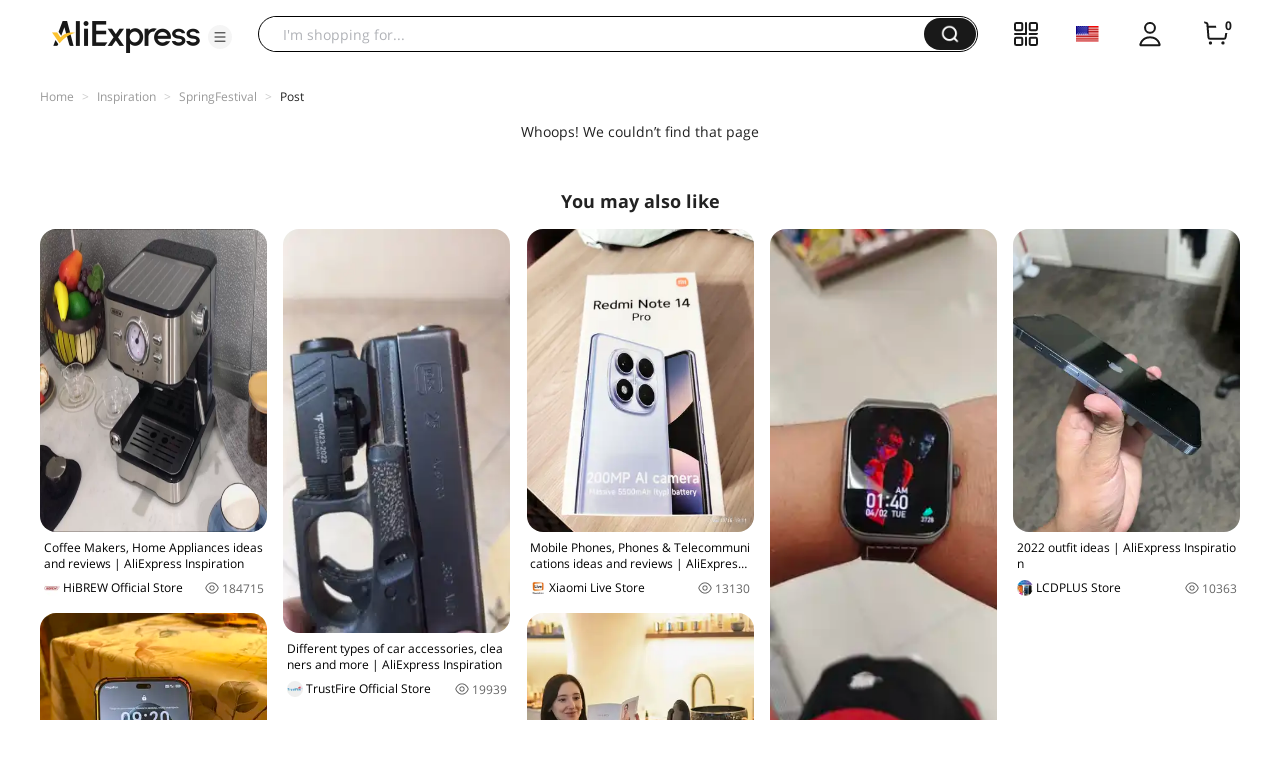

--- FILE ---
content_type: application/javascript
request_url: https://aplus.aliexpress.com/eg.js?t=1769376846560
body_size: 77
content:
window.goldlog=(window.goldlog||{});goldlog.Etag="UHr9IZZLP1wCATQPuYlCjzTM";goldlog.stag=2;